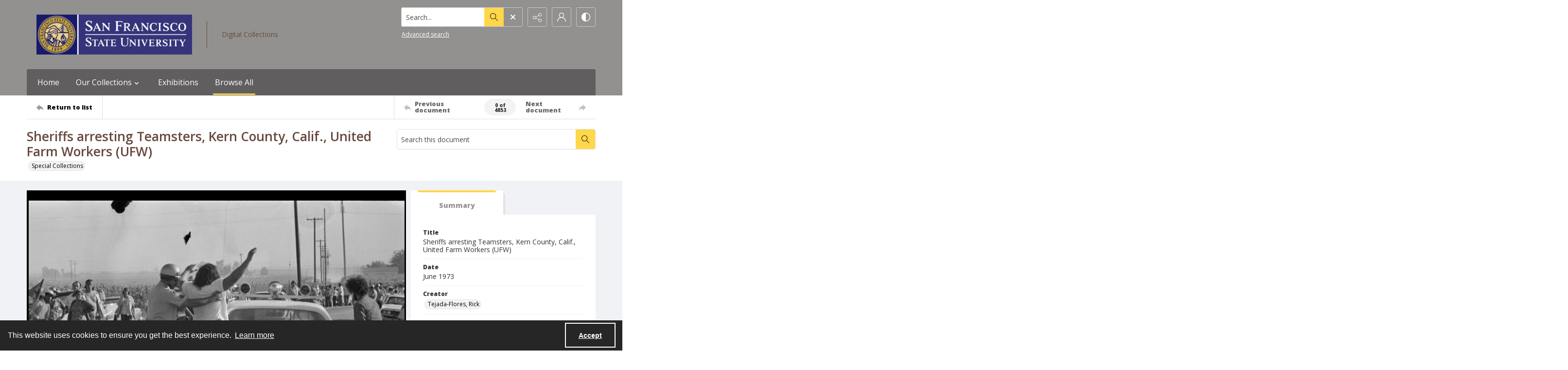

--- FILE ---
content_type: application/xml
request_url: https://images.quartexcollections.com/batv/Tiles/LARC_1079.xml?jwt=eyJhbGciOiJIUzI1NiIsInR5cCI6IkpXVCJ9.eyJ0eXAiOiJJbWFnZSIsIkNsaWVudEtleSI6ImJhdHYiLCJQYXJlbnRQYXRoIjoiIiwiQXNzZXRQYXRoIjoiTEFSQ18xMDc5IiwiQXNzZXROYW1lIjpudWxsLCJBc3NldElkIjowLCJpYXQiOjE3NjkwMDcyMTQsImV4cCI6MTc2OTA1MDQxNH0.lomuYFD3aNh_hGuq8OmvzqjrgQy-q9pwP8C4A4PD_DM
body_size: 97
content:
<?xml version="1.0" encoding="utf-8"?>
<Image TileSize="2048" Overlap="0" Format="jpg" ServerFormat="Default" xmlns="http://schemas.microsoft.com/deepzoom/2009">
  <Size Width="6713" Height="4517" />
</Image>